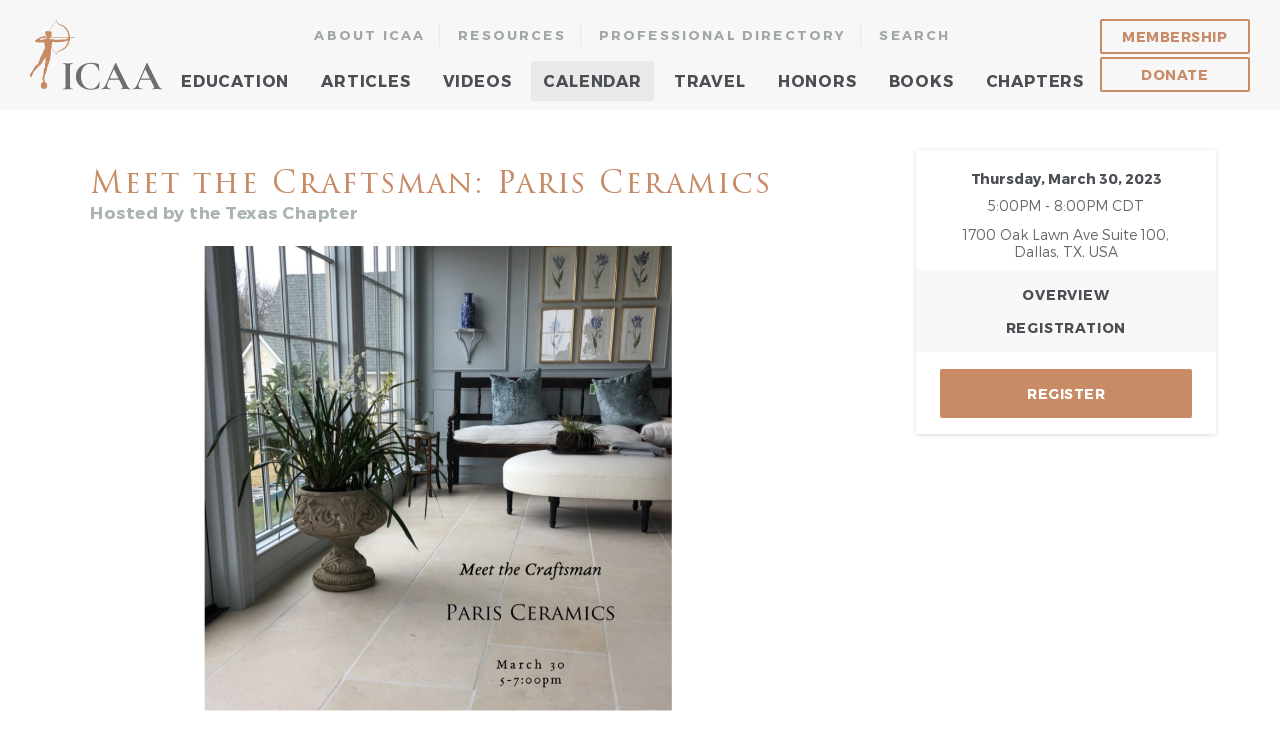

--- FILE ---
content_type: text/html; charset=utf-8
request_url: https://www.classicist.org/calendar/events/meet-the-craftsman-paris-ceramics-2023/
body_size: 5548
content:

<!DOCTYPE html>
<html>
  <head>



<!-- Google tag (gtag.js) -->
<script async src="https://www.googletagmanager.com/gtag/js?id=UA-78232197-1"></script>
<script>
  window.dataLayer = window.dataLayer || [];
  function gtag(){dataLayer.push(arguments);}
  gtag('js', new Date());

  gtag('config', 'UA-78232197-1');
</script>

<!-- Google tag (gtag.js) -->
<script async src="https://www.googletagmanager.com/gtag/js?id=G-4KBD5PVFTP"></script>
<script>
  window.dataLayer = window.dataLayer || [];
  function gtag(){dataLayer.push(arguments);}
  gtag('js', new Date());

  gtag('config', 'G-4KBD5PVFTP');
</script>

    <meta charset="utf-8">
    <meta http-equiv="X-UA-Compatible" content="IE=edge;chrome=1">
        <meta name="viewport" content="width=device-width, initial-scale=1, maximum-scale=1,user-scalable=0">
    <meta property="og:url" content="https://www.classicist.org/calendar/events/meet-the-craftsman-paris-ceramics-2023/" />
    <meta property="og:type" content="website" />
        <meta property="og:title" content="Meet the Craftsman: Paris Ceramics" />
            

    <title>Meet the Craftsman: Paris Ceramics - Institute of Classical Architecture &amp; Art</title>
    
    <link rel="canonical" href="https://www.classicist.org/calendar/events/meet-the-craftsman-paris-ceramics-2023/" />
    <link rel="shortcut icon" href="https://www.classicist.org/favicon.ico" />
    <link rel="stylesheet" href="/css/main.css?v=155">
    <script src="https://use.fontawesome.com/c190764211.js"></script>

    



<!-- Google Tag Manager -->
<!-- End Google Tag Manager -->




<style>

.ctct-form-defaults {
  padding: 0 !important;
}

/*.ctct-form-header,
.ctct-form-text,
.ctct-gdpr-text {
  display: none !important;
}*/

[data-qe-id='form-title'],
[data-qe-id='form-gdpr-text'],
.grecaptcha-badge {
  display: none !important;
}

div.ctct-form-embed div.ctct-form-defaults h2.ctct-form-header {
  font-family: "gentium" !important;
  font-style: italic !important;
  font-size: 1.75rem !important;
  line-height: 1.75rem !important;
  letter-spacing: 0.125rem !important;
  padding: 0 0 0.625rem !important;
  margin: 0 !important;
}

div.ctct-form-embed div.ctct-form-defaults p.ctct-form-text,
.footer-font {
font-size: 0.875rem !important;
line-height: 1.1875rem !important;
margin-bottom: 10px !important;
font-weight: 300 !important;
font-family: "montserrat" !important;
}

.footer-font,
.ctct-form-success {
  margin-top: 20px !important;
}


footer #pos
{
  font-size: 0.75rem !important;
  font-style: italic !important;
  color: rgba(255, 255, 255, .6);
}

.ctct-form-button {
  max-width: 60% !important;
  margin: 0 auto;
}



div.ctct-form-embed form.ctct-form-custom div.ctct-form-field {
  margin-bottom: 15px !important;
}

@media (min-width: 56.25em) {
.mobile-only {
  display: none !important;
}

.ctct-form-button {
  max-width: 225px !important;
  margin: 0;
}

}

</style>




  </head>


  <body class="event">

<!-- Google Tag Manager (noscript) -->
<noscript><iframe src="https://www.googletagmanager.com/ns.html?id=GTM-NGKZ43V"
height="0" width="0" style="display:none;visibility:hidden"></iframe></noscript>
<!-- End Google Tag Manager (noscript) -->


    <header>
      <form action="https://www.classicist.org/search/results_global/" id="g-search-input">
        <div id="s-filler"></div>
        <button type="button" class="g-search-close close-text">Close</button>
        <div id="g-search-wrap">
          <label for="search-input">What are you looking for?</label>
          <input name="q" placeholder="Search here..." , name="search-input" id="search-input">
          <button type="submit" id="g-search-go">
            <i class="fa fa-search" aria-hidden="true"></i>
          </button>
        </div>
        <button type="button" class="g-search-close close-icon"></button>
    </form>
      <div class="mobile-menu">
        <div class="bar one"></div>
        <div class="bar two"></div>
      </div>
      <div id="logo">
        <a href="/">ICAA</a>
      </div>
      <nav id="menu-overlay">
        <div id="quick-links">
          <a href="/about/">About ICAA</a>
          <a href="/about/#contact" class="show-mobile">Contact</a>
          <a href="/resources/">Resources</a>
          <a href="/membership-directory/" class="quick-professional">Professional Directory</a>
          <a href="#" class="g-search-open hide-mobile">Search</a>
          <a href="/sponsorship/" class="show-mobile">Sponsorship</a>
          <a href="/press/" class="show-mobile">Press</a>
          <a href="/privacy/" class="show-mobile">Privacy Policy</a>
          <div class="spacer"></div>
        </div>
        <div id="top-menu">

                                          <li class="has-sub ">
              <a href="/education/">Education</a>
                            
              <ul>
                                <li>
                  <a href="/education/continuing-education/">Continuing Education</a>
                </li>
                                <li>
                  <a href="/education/summer-studio/">Summer Studio</a>
                </li>
                                <li>
                  <a href="https://www.classicist.org/calendar/courses/great-buildings-classical-architecture-in-washington-d-c-2026/">Great Buildings</a>
                </li>
                                <li>
                  <a href="/education/professional-intensives/">Professional Intensives</a>
                </li>
                                <li>
                  <a href="/education/workshops/">University Workshops</a>
                </li>
                                <li>
                  <a href="/education/drawing-tours/">Drawing Tours</a>
                </li>
                                <li>
                  <a href="https://www.classicist.org/youth-programming/">Youth Programming</a>
                </li>
                                <li>
                  <a href="https://www.classicist.org/the-architecture-of-place-landing/">The Architecture of Place</a>
                </li>
                                <li>
                  <a href="/education/certificate-classical-architecture/">Certificate in Classical Architecture</a>
                </li>
                                <li>
                  <a href="https://www.classicist.org/resources/plaster-cast-collection/">Plaster Cast Collection</a>
                </li>
                              </ul>
                          </li>
   
                                <li class="has-sub ">
              <a href="/articles/">Articles</a>
                            
              <ul>
                                <li>
                  <a href="/articles/all/">All Articles</a>
                </li>
                                <li>
                  <a href="/articles/icaa-news/">ICAA News</a>
                </li>
                                <li>
                  <a href="/press/">Press</a>
                </li>
                              </ul>
                          </li>
   
                                <li class="has-sub ">
              <a href="/videos/">Videos</a>
                            
              <ul>
                                <li>
                  <a href="/videos/awards-prizes">Awards &amp; Prizes</a>
                </li>
                                <li>
                  <a href="/videos/documentary-films/">Documentary Films</a>
                </li>
                                <li>
                  <a href="/videos/miniseries">Miniseries</a>
                </li>
                                <li>
                  <a href="/videos/ce-courses-educational-films">CE Courses &amp; Educational Films</a>
                </li>
                                <li>
                  <a href="/videos/lectures-public-programs">Lectures &amp; Public Programs</a>
                </li>
                                <li>
                  <a href="/videos/icaa-voices-stories">ICAA Voices &amp; Stories</a>
                </li>
                                <li>
                  <a href="/videos/christopher-collection">The Christopher H. Browne Collection</a>
                </li>
                                <li>
                  <a href="/bunnymellon/">The Bunny Mellon Curricula</a>
                </li>
                              </ul>
                          </li>
   
                                <li class=" active">
              <a href="/calendar/">Calendar</a>
                          </li>
   
                                <li class=" ">
              <a href="/travel/">Travel</a>
                          </li>
   
                                <li class="has-sub ">
              <a href="/honors/">Honors</a>
                            
              <ul>
                                <li>
                  <a href="/honors/#national-awards">National Awards</a>
                </li>
                                <li>
                  <a href="/honors/#regional-awards">Regional Awards</a>
                </li>
                                <li>
                  <a href="/honors/#prizes">Prizes</a>
                </li>
                                <li>
                  <a href="/honors/#scholarships">Scholarships</a>
                </li>
                              </ul>
                          </li>
   
                                <li class="has-sub ">
              <a href="/books/">Books</a>
                            
              <ul>
                                <li>
                  <a href="/books/the-classicist/">The Classicist</a>
                </li>
                                <li>
                  <a href="/books/classical-america/">Classical America Series</a>
                </li>
                                <li>
                  <a href="/icaa-library/">ICAA Library</a>
                </li>
                                <li>
                  <a href="/resources/digital-rare-books-archive/">Digital Rare Books Archive</a>
                </li>
                              </ul>
                          </li>
   
                                <li class=" ">
              <a href="/chapters/">Chapters</a>
                          </li>
   
                    </ul>
          
                </nav>


      <div id="mobile-footer">
        <div id="mobile-social">
          <a href="https://www.facebook.com/pages/Institute-of-Classical-Architecture-Art/333165475023" target="_blank">
            <i class="fa fa-facebook" aria-hidden="true"></i>
          </a>
          <a href="https://www.instagram.com/classicist_org/" target="_blank">
            <i class="fa fa-instagram" aria-hidden="true"></i>
          </a>
          <a href="https://www.twitter.com/classicist" target="_blank">
            <i class="fa fa-twitter" aria-hidden="true"></i>
          </a>
        </div>
        <div id="membership">
          <a href="/membership/" class="g-btn inversed">Membership</a>
          <a href="/donate/" class="g-btn inversed">Donate</a>
        </div>
      </div>
      <div id="g-search-icon">
        <a href="#" class="g-search-open">
          <i class="fa fa-search" aria-hidden="true"></i>
        </a>
      </div>


    </header>


    







<main role="main" id="event" name="overview">
      <section id="featured">
        <div class="rich-text">
          <h1>Meet the Craftsman: Paris Ceramics</h1>
          <p class="subtitle">Hosted by the Texas Chapter</p>
          <div class="hide-reg">
          
                        
                        <div class="inner-slider">
                                              <div class="slide">
                        <img src="https://www.classicist.org/assets/images/general/_crop32/Screen-Shot-2023-03-15-at-1.47.30-PM.png">
                       </div>
                                         </div>


                    <div class="inner-slider-legend">
                                              <div class="slide">
                                               </div>
                                         </div>

                        
                        
                    
                        
                            <p>Join the ICAA Texas Chapter and Paris Ceramics, a leader in the stone and tile industry for over 30 years and a pioneer in the reclamation of both antique stone and terracotta, at the Dallas showroom for an informative happy hour filled with wine, lite bites, and limestone.</p>
<p><em>This event is hosted by an ICAA Chapter. Please check the Chapter website or contact the Chapter directly for the most up-to-date details including dates, times, and pricing.</em><br></p>

                        
                                </div>
            <div id="form-container" class="show-reg">
              
                

              
              <a id="go-back" style="text-align: center; display: block; font-size: 20px; margin: 0 auto 40px; font-weight: 700; text-decoration:underline; color: #333; border: none;" href="#">Go back</a>

            </div>


          
        </div>
        <aside id="upcoming-programs">
          <div id="hero-deadlines">
                              <img class="show-reg" src="https://www.classicist.org/assets/images/articles/_articleThumb/46568/Paris-Ceramics-1.jpg">
                            <div class="hero-deadline-content">
              <div class="hero-deadline-item">
                <div class="hero-deadline-group">
                  <div class="sidebar-event-title">Thursday, March 30, 2023</div>
                                      <div class="sidebar-event-time">5:00pm - 8:00pm CDT</div>
                  
                    
                  <div class="sidebar-event-title last"></div>
                  <div class="sidebar-event-address">1700 Oak Lawn Ave Suite 100, Dallas, TX, USA</div>
                </div>
              </div>
            </div>
            <div id="hero-deadline-header" class="hide-reg">
              <a href="#overview">Overview</a>

              
              
              
                            <a href="#registration">Registration</a>
              
              

              
               
                          </div>
            <div class="hero-deadline-content">
              <div class="hero-deadline-item">
                <div class="hero-deadline-more show-reg">
                  <a href="https://www.classicist.org/calendar/export/event/46570" class="g-btn">Add to Calendar</a>
                </div>
                <div class="hero-deadline-more hide-reg">
                  
                    

                        
                        <a target="_blank" href="#registration" taret="_blank" class="g-btn">Register </a>

                        
                        
                                  </div>
              </div>
            </div>
          </div>
        </aside>
      </section>


      










<section id="fees-dates" class="hide-reg" name="registration">
        <h2>Registration</h2>



<div class="g-event">
          <div class="g-event-left">
            <div class="g-event-header">
              <div class="g-event-title">ICAA Members &amp; General Public</div>
              <div class="g-event-price">Free</div>
            </div>
                     </div>
          <div class="g-event-right">
            <div class="g-event-buttons">

              
                        <a target="_blank" href="http://events.constantcontact.com/register/event?llr=fadj7xabb&amp;oeidk=a07ejoxxtm771049cdc" taret="_blank" class="g-btn">Register </a>

                                    </div>
          </div>
        </div>



<div class="event-info-mobile show-mobile">

<div class="sidebar-event-title">Thursday, March 30, 2023</div>
  <div class="sidebar-event-time">5:00pm - 8:00pm CDT</div>

<div class="sidebar-event-title last"></div>
<div class="sidebar-event-address">1700 Oak Lawn Ave Suite 100, Dallas, TX, USA</div>

<a class="g-btn" href="https://www.classicist.org/calendar/export/event/46570" >Add to Calendar</a>


</div>

</section>















      
 




    
    </main>

    


<script src="//ajax.googleapis.com/ajax/libs/jquery/2.1.1/jquery.min.js"></script>





<footer>
      <div id="container">
        <div id="left">
          <a href="/" id="logo-footer"></a>


          <div id="constant-contact" method="post" accept-charset="UTF-8">
          <div id="sign-up">
            <p>Sign up to receive information and announcements about upcoming programming, awards, and more.</p>
         
            </div>

            <p class="mobile-only footer-font">Sign up to receive information and announcements about upcoming programming, awards, and more.</p>

             <!-- Begin Constant Contact Inline Form Code -->
          <div class="ctct-inline-form" data-form-id="12dded98-3aab-424c-99c2-50235cd719e5"></div>
          <!-- End Constant Contact Inline Form Code -->

            <div id="pos">By sharing your email, you agree to the Privacy Policy and Terms of Use.</div>

            <div id="desktop-social">
              <a href="https://www.facebook.com/pages/Institute-of-Classical-Architecture-Art/333165475023" target="_blank">
                <i class="fa fa-facebook" aria-hidden="true"></i>
              </a>
              <a href="https://www.instagram.com/classicist_org/" target="_blank">
                <i class="fa fa-instagram" aria-hidden="true"></i>
              </a>
              <a href="https://www.twitter.com/classicist" target="_blank">
                <i class="fa fa-twitter" aria-hidden="true"></i>
              </a>
            </div>
          
          </div>
        </div>
        <div id="right">
          <div class="menu">
            <ul>
              <li>
                <a href="/education/">Education</a>
              </li>
              <li>
                <a href="/articles/">Articles</a>
              </li>
              <li>
                <a href="/calendar/">Calendar</a>
              </li>
              <li>
                <a href="/travel/">Travel</a>
              </li>
              <li>
                <a href="/honors/">Honors</a>
              </li>
              <li>
                <a href="/books/">Books</a>
              </li>
              <li>
                <a href="/education/#video">Online Education</a>
              </li>
              <li>
                <a href="/resources/">Resources</a>
              </li>
              <li>
                <a href="/membership-directory/">Professional Directory</a>
              </li>
            </ul>
          </div>
          <div class="menu">
            <ul>
              <li>
                <a href="/membership/">Become a Member</a>
              </li>
              <li>
                <a href="/donate/">Donate</a>
              </li>
              <li>
                <a href="/chapters/">Chapters</a>
              </li>
              <li>
                <a href="/about/">About ICAA</a>
              </li>
              <li>
                <a href="/about/#contact">Contact</a>
              </li>
              <li>
                <a href="/sponsorship/">Sponsorship</a>
              </li>
              <li>
                <a href="/press/">Press</a>
              </li>
            </ul>
          </div>
        </div>
      </div>
      <div id="bottom">
        <div id="copyright">© 2026 Institute of Classical Architecture &amp; Art. All rights reserved. 20 West 44th Street, Suite 310, New York, NY 10036</div>
        <div id="links">
          <a href="/terms/">Terms of Use</a>
          <a href="/privacy/">Privacy Policy</a>
        </div>
      </div>
    </footer>
    <script src="/js/main.js?v=158" defer></script>
    
<script type="text/javascript" src="//s7.addthis.com/js/300/addthis_widget.js#pubid=ra-59ff96bd4ff9c6a5"></script>

<script src="https://ig.instant-tokens.com/users/ebe106c0-c3d2-477a-b762-f8c7046834e3/instagram/9341941132516280/token.js?userSecret=l0xwdhdjhdq4mhkzmktdzl"></script>
<script src="https://s3.eu-central-1.wasabisys.com/instafeed/instafeed-v3.min.js"></script>

<script src="https://cdn.jsdelivr.net/npm/slick-carousel@1.8.1/slick/slick.min.js"></script>

<style>

#instafeed img
{
  width: 267px;
  height: 267px;
  padding: 0.3125rem;
  position: relative;
}

#instafeed img
{
  -webkit-box-shadow: 0 0 5px #ccc;
          box-shadow: 0 0 5px #ccc;
}

</style>

<script>

  // Instagram Feed/Carousel

  feed = new Instafeed({
    accessToken: InstagramToken,
    limit: 12,

    resolution: 'standard_resolution',
    // template: '<div class="instafeed-image"><a href="" target="_blank"><div style="background: url() no-repeat; width: 100%; height: 100%; background-size: cover;"></div></a></div>',
    after: function after() {
      $('#instafeed').slick({
        centerMode: true,
        centerPadding: '60px',
        slidesToShow: 4,
        arrows: true,
        variableWidth: true,
        rows: 0,
        autoplay: false
        // responsive: [
        //   {
        //     breakpoint: 900,
        //     settings: {
        //       arrows: true,
        //       centerMode: true,
        //       centerPadding: '40px',
        //       slidesToShow: 3
        //     }
        //   },
        //   {
        //     breakpoint: 600,
        //     settings: {
        //       arrows: true,
        //       centerMode: true,
        //       centerPadding: '40px',
        //       slidesToShow: 1
        //     }
        //   }
        // ]
      });
    }
  });
  feed.run();

</script>


<!-- Begin Constant Contact Active Forms -->
<script> var _ctct_m = "6ff38d0392734b21d0fc0fb6c3b1b2d8"; </script>
<script id="signupScript" src="//static.ctctcdn.com/js/signup-form-widget/current/signup-form-widget.min.js" async defer></script>
<!-- End Constant Contact Active Forms -->


  <script type="text/javascript" src="/js/magnific.js"></script>
<script type="text/javascript">
/*<![CDATA[*/
$(document).ready(function() {


$('.lightbox').each(function() { // the containers for all your galleries
    $(this).magnificPopup({
        delegate: 'a', // the selector for gallery item
        type: 'image',
        removalDelay: 300,
        mainClass: 'mfp-with-zoom',
        gallery: {
          enabled:true
        },
        zoom: {
            enabled: true, 
            duration: 300, 
            easing: 'ease-in-out', 
            opener: function(openerElement) {
              return openerElement.is('img') ? openerElement : openerElement.find('img');
            }
          }
    });
});


});
/*]]>*/
</script><script defer src="https://static.cloudflareinsights.com/beacon.min.js/vcd15cbe7772f49c399c6a5babf22c1241717689176015" integrity="sha512-ZpsOmlRQV6y907TI0dKBHq9Md29nnaEIPlkf84rnaERnq6zvWvPUqr2ft8M1aS28oN72PdrCzSjY4U6VaAw1EQ==" data-cf-beacon='{"version":"2024.11.0","token":"7583471f4f2e4212b47fb09c1ca36fda","r":1,"server_timing":{"name":{"cfCacheStatus":true,"cfEdge":true,"cfExtPri":true,"cfL4":true,"cfOrigin":true,"cfSpeedBrain":true},"location_startswith":null}}' crossorigin="anonymous"></script>
</body>
</html>



--- FILE ---
content_type: text/html; charset=utf-8
request_url: https://www.google.com/recaptcha/api2/anchor?ar=1&k=6LfHrSkUAAAAAPnKk5cT6JuKlKPzbwyTYuO8--Vr&co=aHR0cHM6Ly93d3cuY2xhc3NpY2lzdC5vcmc6NDQz&hl=en&v=N67nZn4AqZkNcbeMu4prBgzg&size=invisible&anchor-ms=20000&execute-ms=30000&cb=r44t1nkhejjg
body_size: 49320
content:
<!DOCTYPE HTML><html dir="ltr" lang="en"><head><meta http-equiv="Content-Type" content="text/html; charset=UTF-8">
<meta http-equiv="X-UA-Compatible" content="IE=edge">
<title>reCAPTCHA</title>
<style type="text/css">
/* cyrillic-ext */
@font-face {
  font-family: 'Roboto';
  font-style: normal;
  font-weight: 400;
  font-stretch: 100%;
  src: url(//fonts.gstatic.com/s/roboto/v48/KFO7CnqEu92Fr1ME7kSn66aGLdTylUAMa3GUBHMdazTgWw.woff2) format('woff2');
  unicode-range: U+0460-052F, U+1C80-1C8A, U+20B4, U+2DE0-2DFF, U+A640-A69F, U+FE2E-FE2F;
}
/* cyrillic */
@font-face {
  font-family: 'Roboto';
  font-style: normal;
  font-weight: 400;
  font-stretch: 100%;
  src: url(//fonts.gstatic.com/s/roboto/v48/KFO7CnqEu92Fr1ME7kSn66aGLdTylUAMa3iUBHMdazTgWw.woff2) format('woff2');
  unicode-range: U+0301, U+0400-045F, U+0490-0491, U+04B0-04B1, U+2116;
}
/* greek-ext */
@font-face {
  font-family: 'Roboto';
  font-style: normal;
  font-weight: 400;
  font-stretch: 100%;
  src: url(//fonts.gstatic.com/s/roboto/v48/KFO7CnqEu92Fr1ME7kSn66aGLdTylUAMa3CUBHMdazTgWw.woff2) format('woff2');
  unicode-range: U+1F00-1FFF;
}
/* greek */
@font-face {
  font-family: 'Roboto';
  font-style: normal;
  font-weight: 400;
  font-stretch: 100%;
  src: url(//fonts.gstatic.com/s/roboto/v48/KFO7CnqEu92Fr1ME7kSn66aGLdTylUAMa3-UBHMdazTgWw.woff2) format('woff2');
  unicode-range: U+0370-0377, U+037A-037F, U+0384-038A, U+038C, U+038E-03A1, U+03A3-03FF;
}
/* math */
@font-face {
  font-family: 'Roboto';
  font-style: normal;
  font-weight: 400;
  font-stretch: 100%;
  src: url(//fonts.gstatic.com/s/roboto/v48/KFO7CnqEu92Fr1ME7kSn66aGLdTylUAMawCUBHMdazTgWw.woff2) format('woff2');
  unicode-range: U+0302-0303, U+0305, U+0307-0308, U+0310, U+0312, U+0315, U+031A, U+0326-0327, U+032C, U+032F-0330, U+0332-0333, U+0338, U+033A, U+0346, U+034D, U+0391-03A1, U+03A3-03A9, U+03B1-03C9, U+03D1, U+03D5-03D6, U+03F0-03F1, U+03F4-03F5, U+2016-2017, U+2034-2038, U+203C, U+2040, U+2043, U+2047, U+2050, U+2057, U+205F, U+2070-2071, U+2074-208E, U+2090-209C, U+20D0-20DC, U+20E1, U+20E5-20EF, U+2100-2112, U+2114-2115, U+2117-2121, U+2123-214F, U+2190, U+2192, U+2194-21AE, U+21B0-21E5, U+21F1-21F2, U+21F4-2211, U+2213-2214, U+2216-22FF, U+2308-230B, U+2310, U+2319, U+231C-2321, U+2336-237A, U+237C, U+2395, U+239B-23B7, U+23D0, U+23DC-23E1, U+2474-2475, U+25AF, U+25B3, U+25B7, U+25BD, U+25C1, U+25CA, U+25CC, U+25FB, U+266D-266F, U+27C0-27FF, U+2900-2AFF, U+2B0E-2B11, U+2B30-2B4C, U+2BFE, U+3030, U+FF5B, U+FF5D, U+1D400-1D7FF, U+1EE00-1EEFF;
}
/* symbols */
@font-face {
  font-family: 'Roboto';
  font-style: normal;
  font-weight: 400;
  font-stretch: 100%;
  src: url(//fonts.gstatic.com/s/roboto/v48/KFO7CnqEu92Fr1ME7kSn66aGLdTylUAMaxKUBHMdazTgWw.woff2) format('woff2');
  unicode-range: U+0001-000C, U+000E-001F, U+007F-009F, U+20DD-20E0, U+20E2-20E4, U+2150-218F, U+2190, U+2192, U+2194-2199, U+21AF, U+21E6-21F0, U+21F3, U+2218-2219, U+2299, U+22C4-22C6, U+2300-243F, U+2440-244A, U+2460-24FF, U+25A0-27BF, U+2800-28FF, U+2921-2922, U+2981, U+29BF, U+29EB, U+2B00-2BFF, U+4DC0-4DFF, U+FFF9-FFFB, U+10140-1018E, U+10190-1019C, U+101A0, U+101D0-101FD, U+102E0-102FB, U+10E60-10E7E, U+1D2C0-1D2D3, U+1D2E0-1D37F, U+1F000-1F0FF, U+1F100-1F1AD, U+1F1E6-1F1FF, U+1F30D-1F30F, U+1F315, U+1F31C, U+1F31E, U+1F320-1F32C, U+1F336, U+1F378, U+1F37D, U+1F382, U+1F393-1F39F, U+1F3A7-1F3A8, U+1F3AC-1F3AF, U+1F3C2, U+1F3C4-1F3C6, U+1F3CA-1F3CE, U+1F3D4-1F3E0, U+1F3ED, U+1F3F1-1F3F3, U+1F3F5-1F3F7, U+1F408, U+1F415, U+1F41F, U+1F426, U+1F43F, U+1F441-1F442, U+1F444, U+1F446-1F449, U+1F44C-1F44E, U+1F453, U+1F46A, U+1F47D, U+1F4A3, U+1F4B0, U+1F4B3, U+1F4B9, U+1F4BB, U+1F4BF, U+1F4C8-1F4CB, U+1F4D6, U+1F4DA, U+1F4DF, U+1F4E3-1F4E6, U+1F4EA-1F4ED, U+1F4F7, U+1F4F9-1F4FB, U+1F4FD-1F4FE, U+1F503, U+1F507-1F50B, U+1F50D, U+1F512-1F513, U+1F53E-1F54A, U+1F54F-1F5FA, U+1F610, U+1F650-1F67F, U+1F687, U+1F68D, U+1F691, U+1F694, U+1F698, U+1F6AD, U+1F6B2, U+1F6B9-1F6BA, U+1F6BC, U+1F6C6-1F6CF, U+1F6D3-1F6D7, U+1F6E0-1F6EA, U+1F6F0-1F6F3, U+1F6F7-1F6FC, U+1F700-1F7FF, U+1F800-1F80B, U+1F810-1F847, U+1F850-1F859, U+1F860-1F887, U+1F890-1F8AD, U+1F8B0-1F8BB, U+1F8C0-1F8C1, U+1F900-1F90B, U+1F93B, U+1F946, U+1F984, U+1F996, U+1F9E9, U+1FA00-1FA6F, U+1FA70-1FA7C, U+1FA80-1FA89, U+1FA8F-1FAC6, U+1FACE-1FADC, U+1FADF-1FAE9, U+1FAF0-1FAF8, U+1FB00-1FBFF;
}
/* vietnamese */
@font-face {
  font-family: 'Roboto';
  font-style: normal;
  font-weight: 400;
  font-stretch: 100%;
  src: url(//fonts.gstatic.com/s/roboto/v48/KFO7CnqEu92Fr1ME7kSn66aGLdTylUAMa3OUBHMdazTgWw.woff2) format('woff2');
  unicode-range: U+0102-0103, U+0110-0111, U+0128-0129, U+0168-0169, U+01A0-01A1, U+01AF-01B0, U+0300-0301, U+0303-0304, U+0308-0309, U+0323, U+0329, U+1EA0-1EF9, U+20AB;
}
/* latin-ext */
@font-face {
  font-family: 'Roboto';
  font-style: normal;
  font-weight: 400;
  font-stretch: 100%;
  src: url(//fonts.gstatic.com/s/roboto/v48/KFO7CnqEu92Fr1ME7kSn66aGLdTylUAMa3KUBHMdazTgWw.woff2) format('woff2');
  unicode-range: U+0100-02BA, U+02BD-02C5, U+02C7-02CC, U+02CE-02D7, U+02DD-02FF, U+0304, U+0308, U+0329, U+1D00-1DBF, U+1E00-1E9F, U+1EF2-1EFF, U+2020, U+20A0-20AB, U+20AD-20C0, U+2113, U+2C60-2C7F, U+A720-A7FF;
}
/* latin */
@font-face {
  font-family: 'Roboto';
  font-style: normal;
  font-weight: 400;
  font-stretch: 100%;
  src: url(//fonts.gstatic.com/s/roboto/v48/KFO7CnqEu92Fr1ME7kSn66aGLdTylUAMa3yUBHMdazQ.woff2) format('woff2');
  unicode-range: U+0000-00FF, U+0131, U+0152-0153, U+02BB-02BC, U+02C6, U+02DA, U+02DC, U+0304, U+0308, U+0329, U+2000-206F, U+20AC, U+2122, U+2191, U+2193, U+2212, U+2215, U+FEFF, U+FFFD;
}
/* cyrillic-ext */
@font-face {
  font-family: 'Roboto';
  font-style: normal;
  font-weight: 500;
  font-stretch: 100%;
  src: url(//fonts.gstatic.com/s/roboto/v48/KFO7CnqEu92Fr1ME7kSn66aGLdTylUAMa3GUBHMdazTgWw.woff2) format('woff2');
  unicode-range: U+0460-052F, U+1C80-1C8A, U+20B4, U+2DE0-2DFF, U+A640-A69F, U+FE2E-FE2F;
}
/* cyrillic */
@font-face {
  font-family: 'Roboto';
  font-style: normal;
  font-weight: 500;
  font-stretch: 100%;
  src: url(//fonts.gstatic.com/s/roboto/v48/KFO7CnqEu92Fr1ME7kSn66aGLdTylUAMa3iUBHMdazTgWw.woff2) format('woff2');
  unicode-range: U+0301, U+0400-045F, U+0490-0491, U+04B0-04B1, U+2116;
}
/* greek-ext */
@font-face {
  font-family: 'Roboto';
  font-style: normal;
  font-weight: 500;
  font-stretch: 100%;
  src: url(//fonts.gstatic.com/s/roboto/v48/KFO7CnqEu92Fr1ME7kSn66aGLdTylUAMa3CUBHMdazTgWw.woff2) format('woff2');
  unicode-range: U+1F00-1FFF;
}
/* greek */
@font-face {
  font-family: 'Roboto';
  font-style: normal;
  font-weight: 500;
  font-stretch: 100%;
  src: url(//fonts.gstatic.com/s/roboto/v48/KFO7CnqEu92Fr1ME7kSn66aGLdTylUAMa3-UBHMdazTgWw.woff2) format('woff2');
  unicode-range: U+0370-0377, U+037A-037F, U+0384-038A, U+038C, U+038E-03A1, U+03A3-03FF;
}
/* math */
@font-face {
  font-family: 'Roboto';
  font-style: normal;
  font-weight: 500;
  font-stretch: 100%;
  src: url(//fonts.gstatic.com/s/roboto/v48/KFO7CnqEu92Fr1ME7kSn66aGLdTylUAMawCUBHMdazTgWw.woff2) format('woff2');
  unicode-range: U+0302-0303, U+0305, U+0307-0308, U+0310, U+0312, U+0315, U+031A, U+0326-0327, U+032C, U+032F-0330, U+0332-0333, U+0338, U+033A, U+0346, U+034D, U+0391-03A1, U+03A3-03A9, U+03B1-03C9, U+03D1, U+03D5-03D6, U+03F0-03F1, U+03F4-03F5, U+2016-2017, U+2034-2038, U+203C, U+2040, U+2043, U+2047, U+2050, U+2057, U+205F, U+2070-2071, U+2074-208E, U+2090-209C, U+20D0-20DC, U+20E1, U+20E5-20EF, U+2100-2112, U+2114-2115, U+2117-2121, U+2123-214F, U+2190, U+2192, U+2194-21AE, U+21B0-21E5, U+21F1-21F2, U+21F4-2211, U+2213-2214, U+2216-22FF, U+2308-230B, U+2310, U+2319, U+231C-2321, U+2336-237A, U+237C, U+2395, U+239B-23B7, U+23D0, U+23DC-23E1, U+2474-2475, U+25AF, U+25B3, U+25B7, U+25BD, U+25C1, U+25CA, U+25CC, U+25FB, U+266D-266F, U+27C0-27FF, U+2900-2AFF, U+2B0E-2B11, U+2B30-2B4C, U+2BFE, U+3030, U+FF5B, U+FF5D, U+1D400-1D7FF, U+1EE00-1EEFF;
}
/* symbols */
@font-face {
  font-family: 'Roboto';
  font-style: normal;
  font-weight: 500;
  font-stretch: 100%;
  src: url(//fonts.gstatic.com/s/roboto/v48/KFO7CnqEu92Fr1ME7kSn66aGLdTylUAMaxKUBHMdazTgWw.woff2) format('woff2');
  unicode-range: U+0001-000C, U+000E-001F, U+007F-009F, U+20DD-20E0, U+20E2-20E4, U+2150-218F, U+2190, U+2192, U+2194-2199, U+21AF, U+21E6-21F0, U+21F3, U+2218-2219, U+2299, U+22C4-22C6, U+2300-243F, U+2440-244A, U+2460-24FF, U+25A0-27BF, U+2800-28FF, U+2921-2922, U+2981, U+29BF, U+29EB, U+2B00-2BFF, U+4DC0-4DFF, U+FFF9-FFFB, U+10140-1018E, U+10190-1019C, U+101A0, U+101D0-101FD, U+102E0-102FB, U+10E60-10E7E, U+1D2C0-1D2D3, U+1D2E0-1D37F, U+1F000-1F0FF, U+1F100-1F1AD, U+1F1E6-1F1FF, U+1F30D-1F30F, U+1F315, U+1F31C, U+1F31E, U+1F320-1F32C, U+1F336, U+1F378, U+1F37D, U+1F382, U+1F393-1F39F, U+1F3A7-1F3A8, U+1F3AC-1F3AF, U+1F3C2, U+1F3C4-1F3C6, U+1F3CA-1F3CE, U+1F3D4-1F3E0, U+1F3ED, U+1F3F1-1F3F3, U+1F3F5-1F3F7, U+1F408, U+1F415, U+1F41F, U+1F426, U+1F43F, U+1F441-1F442, U+1F444, U+1F446-1F449, U+1F44C-1F44E, U+1F453, U+1F46A, U+1F47D, U+1F4A3, U+1F4B0, U+1F4B3, U+1F4B9, U+1F4BB, U+1F4BF, U+1F4C8-1F4CB, U+1F4D6, U+1F4DA, U+1F4DF, U+1F4E3-1F4E6, U+1F4EA-1F4ED, U+1F4F7, U+1F4F9-1F4FB, U+1F4FD-1F4FE, U+1F503, U+1F507-1F50B, U+1F50D, U+1F512-1F513, U+1F53E-1F54A, U+1F54F-1F5FA, U+1F610, U+1F650-1F67F, U+1F687, U+1F68D, U+1F691, U+1F694, U+1F698, U+1F6AD, U+1F6B2, U+1F6B9-1F6BA, U+1F6BC, U+1F6C6-1F6CF, U+1F6D3-1F6D7, U+1F6E0-1F6EA, U+1F6F0-1F6F3, U+1F6F7-1F6FC, U+1F700-1F7FF, U+1F800-1F80B, U+1F810-1F847, U+1F850-1F859, U+1F860-1F887, U+1F890-1F8AD, U+1F8B0-1F8BB, U+1F8C0-1F8C1, U+1F900-1F90B, U+1F93B, U+1F946, U+1F984, U+1F996, U+1F9E9, U+1FA00-1FA6F, U+1FA70-1FA7C, U+1FA80-1FA89, U+1FA8F-1FAC6, U+1FACE-1FADC, U+1FADF-1FAE9, U+1FAF0-1FAF8, U+1FB00-1FBFF;
}
/* vietnamese */
@font-face {
  font-family: 'Roboto';
  font-style: normal;
  font-weight: 500;
  font-stretch: 100%;
  src: url(//fonts.gstatic.com/s/roboto/v48/KFO7CnqEu92Fr1ME7kSn66aGLdTylUAMa3OUBHMdazTgWw.woff2) format('woff2');
  unicode-range: U+0102-0103, U+0110-0111, U+0128-0129, U+0168-0169, U+01A0-01A1, U+01AF-01B0, U+0300-0301, U+0303-0304, U+0308-0309, U+0323, U+0329, U+1EA0-1EF9, U+20AB;
}
/* latin-ext */
@font-face {
  font-family: 'Roboto';
  font-style: normal;
  font-weight: 500;
  font-stretch: 100%;
  src: url(//fonts.gstatic.com/s/roboto/v48/KFO7CnqEu92Fr1ME7kSn66aGLdTylUAMa3KUBHMdazTgWw.woff2) format('woff2');
  unicode-range: U+0100-02BA, U+02BD-02C5, U+02C7-02CC, U+02CE-02D7, U+02DD-02FF, U+0304, U+0308, U+0329, U+1D00-1DBF, U+1E00-1E9F, U+1EF2-1EFF, U+2020, U+20A0-20AB, U+20AD-20C0, U+2113, U+2C60-2C7F, U+A720-A7FF;
}
/* latin */
@font-face {
  font-family: 'Roboto';
  font-style: normal;
  font-weight: 500;
  font-stretch: 100%;
  src: url(//fonts.gstatic.com/s/roboto/v48/KFO7CnqEu92Fr1ME7kSn66aGLdTylUAMa3yUBHMdazQ.woff2) format('woff2');
  unicode-range: U+0000-00FF, U+0131, U+0152-0153, U+02BB-02BC, U+02C6, U+02DA, U+02DC, U+0304, U+0308, U+0329, U+2000-206F, U+20AC, U+2122, U+2191, U+2193, U+2212, U+2215, U+FEFF, U+FFFD;
}
/* cyrillic-ext */
@font-face {
  font-family: 'Roboto';
  font-style: normal;
  font-weight: 900;
  font-stretch: 100%;
  src: url(//fonts.gstatic.com/s/roboto/v48/KFO7CnqEu92Fr1ME7kSn66aGLdTylUAMa3GUBHMdazTgWw.woff2) format('woff2');
  unicode-range: U+0460-052F, U+1C80-1C8A, U+20B4, U+2DE0-2DFF, U+A640-A69F, U+FE2E-FE2F;
}
/* cyrillic */
@font-face {
  font-family: 'Roboto';
  font-style: normal;
  font-weight: 900;
  font-stretch: 100%;
  src: url(//fonts.gstatic.com/s/roboto/v48/KFO7CnqEu92Fr1ME7kSn66aGLdTylUAMa3iUBHMdazTgWw.woff2) format('woff2');
  unicode-range: U+0301, U+0400-045F, U+0490-0491, U+04B0-04B1, U+2116;
}
/* greek-ext */
@font-face {
  font-family: 'Roboto';
  font-style: normal;
  font-weight: 900;
  font-stretch: 100%;
  src: url(//fonts.gstatic.com/s/roboto/v48/KFO7CnqEu92Fr1ME7kSn66aGLdTylUAMa3CUBHMdazTgWw.woff2) format('woff2');
  unicode-range: U+1F00-1FFF;
}
/* greek */
@font-face {
  font-family: 'Roboto';
  font-style: normal;
  font-weight: 900;
  font-stretch: 100%;
  src: url(//fonts.gstatic.com/s/roboto/v48/KFO7CnqEu92Fr1ME7kSn66aGLdTylUAMa3-UBHMdazTgWw.woff2) format('woff2');
  unicode-range: U+0370-0377, U+037A-037F, U+0384-038A, U+038C, U+038E-03A1, U+03A3-03FF;
}
/* math */
@font-face {
  font-family: 'Roboto';
  font-style: normal;
  font-weight: 900;
  font-stretch: 100%;
  src: url(//fonts.gstatic.com/s/roboto/v48/KFO7CnqEu92Fr1ME7kSn66aGLdTylUAMawCUBHMdazTgWw.woff2) format('woff2');
  unicode-range: U+0302-0303, U+0305, U+0307-0308, U+0310, U+0312, U+0315, U+031A, U+0326-0327, U+032C, U+032F-0330, U+0332-0333, U+0338, U+033A, U+0346, U+034D, U+0391-03A1, U+03A3-03A9, U+03B1-03C9, U+03D1, U+03D5-03D6, U+03F0-03F1, U+03F4-03F5, U+2016-2017, U+2034-2038, U+203C, U+2040, U+2043, U+2047, U+2050, U+2057, U+205F, U+2070-2071, U+2074-208E, U+2090-209C, U+20D0-20DC, U+20E1, U+20E5-20EF, U+2100-2112, U+2114-2115, U+2117-2121, U+2123-214F, U+2190, U+2192, U+2194-21AE, U+21B0-21E5, U+21F1-21F2, U+21F4-2211, U+2213-2214, U+2216-22FF, U+2308-230B, U+2310, U+2319, U+231C-2321, U+2336-237A, U+237C, U+2395, U+239B-23B7, U+23D0, U+23DC-23E1, U+2474-2475, U+25AF, U+25B3, U+25B7, U+25BD, U+25C1, U+25CA, U+25CC, U+25FB, U+266D-266F, U+27C0-27FF, U+2900-2AFF, U+2B0E-2B11, U+2B30-2B4C, U+2BFE, U+3030, U+FF5B, U+FF5D, U+1D400-1D7FF, U+1EE00-1EEFF;
}
/* symbols */
@font-face {
  font-family: 'Roboto';
  font-style: normal;
  font-weight: 900;
  font-stretch: 100%;
  src: url(//fonts.gstatic.com/s/roboto/v48/KFO7CnqEu92Fr1ME7kSn66aGLdTylUAMaxKUBHMdazTgWw.woff2) format('woff2');
  unicode-range: U+0001-000C, U+000E-001F, U+007F-009F, U+20DD-20E0, U+20E2-20E4, U+2150-218F, U+2190, U+2192, U+2194-2199, U+21AF, U+21E6-21F0, U+21F3, U+2218-2219, U+2299, U+22C4-22C6, U+2300-243F, U+2440-244A, U+2460-24FF, U+25A0-27BF, U+2800-28FF, U+2921-2922, U+2981, U+29BF, U+29EB, U+2B00-2BFF, U+4DC0-4DFF, U+FFF9-FFFB, U+10140-1018E, U+10190-1019C, U+101A0, U+101D0-101FD, U+102E0-102FB, U+10E60-10E7E, U+1D2C0-1D2D3, U+1D2E0-1D37F, U+1F000-1F0FF, U+1F100-1F1AD, U+1F1E6-1F1FF, U+1F30D-1F30F, U+1F315, U+1F31C, U+1F31E, U+1F320-1F32C, U+1F336, U+1F378, U+1F37D, U+1F382, U+1F393-1F39F, U+1F3A7-1F3A8, U+1F3AC-1F3AF, U+1F3C2, U+1F3C4-1F3C6, U+1F3CA-1F3CE, U+1F3D4-1F3E0, U+1F3ED, U+1F3F1-1F3F3, U+1F3F5-1F3F7, U+1F408, U+1F415, U+1F41F, U+1F426, U+1F43F, U+1F441-1F442, U+1F444, U+1F446-1F449, U+1F44C-1F44E, U+1F453, U+1F46A, U+1F47D, U+1F4A3, U+1F4B0, U+1F4B3, U+1F4B9, U+1F4BB, U+1F4BF, U+1F4C8-1F4CB, U+1F4D6, U+1F4DA, U+1F4DF, U+1F4E3-1F4E6, U+1F4EA-1F4ED, U+1F4F7, U+1F4F9-1F4FB, U+1F4FD-1F4FE, U+1F503, U+1F507-1F50B, U+1F50D, U+1F512-1F513, U+1F53E-1F54A, U+1F54F-1F5FA, U+1F610, U+1F650-1F67F, U+1F687, U+1F68D, U+1F691, U+1F694, U+1F698, U+1F6AD, U+1F6B2, U+1F6B9-1F6BA, U+1F6BC, U+1F6C6-1F6CF, U+1F6D3-1F6D7, U+1F6E0-1F6EA, U+1F6F0-1F6F3, U+1F6F7-1F6FC, U+1F700-1F7FF, U+1F800-1F80B, U+1F810-1F847, U+1F850-1F859, U+1F860-1F887, U+1F890-1F8AD, U+1F8B0-1F8BB, U+1F8C0-1F8C1, U+1F900-1F90B, U+1F93B, U+1F946, U+1F984, U+1F996, U+1F9E9, U+1FA00-1FA6F, U+1FA70-1FA7C, U+1FA80-1FA89, U+1FA8F-1FAC6, U+1FACE-1FADC, U+1FADF-1FAE9, U+1FAF0-1FAF8, U+1FB00-1FBFF;
}
/* vietnamese */
@font-face {
  font-family: 'Roboto';
  font-style: normal;
  font-weight: 900;
  font-stretch: 100%;
  src: url(//fonts.gstatic.com/s/roboto/v48/KFO7CnqEu92Fr1ME7kSn66aGLdTylUAMa3OUBHMdazTgWw.woff2) format('woff2');
  unicode-range: U+0102-0103, U+0110-0111, U+0128-0129, U+0168-0169, U+01A0-01A1, U+01AF-01B0, U+0300-0301, U+0303-0304, U+0308-0309, U+0323, U+0329, U+1EA0-1EF9, U+20AB;
}
/* latin-ext */
@font-face {
  font-family: 'Roboto';
  font-style: normal;
  font-weight: 900;
  font-stretch: 100%;
  src: url(//fonts.gstatic.com/s/roboto/v48/KFO7CnqEu92Fr1ME7kSn66aGLdTylUAMa3KUBHMdazTgWw.woff2) format('woff2');
  unicode-range: U+0100-02BA, U+02BD-02C5, U+02C7-02CC, U+02CE-02D7, U+02DD-02FF, U+0304, U+0308, U+0329, U+1D00-1DBF, U+1E00-1E9F, U+1EF2-1EFF, U+2020, U+20A0-20AB, U+20AD-20C0, U+2113, U+2C60-2C7F, U+A720-A7FF;
}
/* latin */
@font-face {
  font-family: 'Roboto';
  font-style: normal;
  font-weight: 900;
  font-stretch: 100%;
  src: url(//fonts.gstatic.com/s/roboto/v48/KFO7CnqEu92Fr1ME7kSn66aGLdTylUAMa3yUBHMdazQ.woff2) format('woff2');
  unicode-range: U+0000-00FF, U+0131, U+0152-0153, U+02BB-02BC, U+02C6, U+02DA, U+02DC, U+0304, U+0308, U+0329, U+2000-206F, U+20AC, U+2122, U+2191, U+2193, U+2212, U+2215, U+FEFF, U+FFFD;
}

</style>
<link rel="stylesheet" type="text/css" href="https://www.gstatic.com/recaptcha/releases/N67nZn4AqZkNcbeMu4prBgzg/styles__ltr.css">
<script nonce="Yr5A2gxVbVp-op9XJH8ZUw" type="text/javascript">window['__recaptcha_api'] = 'https://www.google.com/recaptcha/api2/';</script>
<script type="text/javascript" src="https://www.gstatic.com/recaptcha/releases/N67nZn4AqZkNcbeMu4prBgzg/recaptcha__en.js" nonce="Yr5A2gxVbVp-op9XJH8ZUw">
      
    </script></head>
<body><div id="rc-anchor-alert" class="rc-anchor-alert"></div>
<input type="hidden" id="recaptcha-token" value="[base64]">
<script type="text/javascript" nonce="Yr5A2gxVbVp-op9XJH8ZUw">
      recaptcha.anchor.Main.init("[\x22ainput\x22,[\x22bgdata\x22,\x22\x22,\[base64]/[base64]/[base64]/bmV3IHJbeF0oY1swXSk6RT09Mj9uZXcgclt4XShjWzBdLGNbMV0pOkU9PTM/bmV3IHJbeF0oY1swXSxjWzFdLGNbMl0pOkU9PTQ/[base64]/[base64]/[base64]/[base64]/[base64]/[base64]/[base64]/[base64]\x22,\[base64]\\u003d\x22,\x22w4HDlcOQw4tQHBfCqTzDlyNtw40/Sm7CmGzCo8K1w75uGFYlw43CrcKnw6HClMKeHhgsw5oFwr11HzF1X8KYWCbDs8O1w7/Cn8KCwoLDgsO5wp7CpTvCtMOsCiLCnzIJFnpHwr/DhcOrGMKYCMKNL3/DoMK8w4ERSMKDHnt7XMK2UcK3aADCmWDDjMOTwpXDjcODacOEwo7DucKOw67Dl0Anw6INw5oAI34PRhpJwoXDoWDCkE/ClBLDrA7Dv3nDvAzDicOOw5I/P1bCkWNjGMO2wqQJwpLDucKCwqwhw6srN8OcMcK2wqpZCsKWwpDCp8K5w4lxw4F6w7oswoZBEMOhwoJEGTXCs1cXw6DDtAzCoMOhwpU6HnHCvDZ9wp96wrMyKMORYMOawq87w5Zaw6FKwo5rf1LDpBXClT/DrH1sw5HDucK6acOGw53DpMKBwqLDvsKYwrjDtcK4w4PDi8OYHU1Qa0ZWwprCjhpGdsKdMMOHBsKDwpEbwpzDvSxMwoUSwo1bwqpwaU0Bw4gCYmYvFMKiD8OkMlQ9w7/[base64]/Dil3Cu3rCoMOOSzdbWS8Tw5bDv11qJMKpwoBUwoMjwo/DnnHDrcOsI8K1R8KVK8Ogwos9wog/XnsWOFRlwpEcw4QBw7MGagHDgcKMccO5w5hlwovCicK1w47CpHxEwpHCucKjKMKnwp/CvcK/MU/Ci1DDlMKKwqHDvsKxY8OLEQLCj8K9wo7DuQLChcO/EwDCoMKbfX0mw6E+w4PDl2DDiFLDjsK8w7MkGVLDkkHDrcKtXsO0S8OlcsO3fCDDpWxywpJgW8OcFCd7YgR+wrDCgsKWKnvDn8Ouw5nDuMOUVX8rRTrDqMOWWMORUDEaCkxAwofCiDpew7TDqsOVBRY4w7bCn8KzwqxWw5EZw4fCuW53w6IyPCpGw5/DkcKZwoXCjWXDhR98SsKlKMOswo7DtsOjw4Q9AXVZXh8desODV8KCCcO4FFTCrMKIecK2JcKOwobDkyTCiB4/WkMgw57DvMOzCwDCrcKYME7CvMKHUwnDlzLDgX/DkwDCosKqw6Maw7rCnWFdbm/DtMOoYsKvwpReak/Cr8KACjcgwqs6KR0gCkkBw63CosOswrltwpjClcOOJcObDMKcKDPDn8KCIsOdF8Ovw4BgVh7CgcO7FMOtMsKowqJ1Mil2wrnDiEkjGcOSwrDDmMK6wpRvw6XCkRs5KBZ2AcKZCsKdw6I8wr9TbMKZRG9ewr/Cj2fDjHXCjMKvw6nCksKrwrQvw5xMM8O/w6jCucKraVfCs2l1wpnDqE9+w5AZa8OeSMKWOQEiwpVOIsOCwrbCnsO4HsOXH8KPw7RobkHCu8KwAcK8dMK2IEYHwqJ9w553asOCwoDCgcOKwoInCcK3Uxg9w449wpLCglbDo8KewoYiwpjDnMOPG8KFN8KiWTkBwot9FQTDrcKBKkJHw5LCqcKIQcO2KRXCvULCrAs/ecKeH8OMZ8OYJcOtAcORIcKiw5vCjRDDqVjDvMKEVW/Cm3XCkMKYRsKBwrzDvsOWw7VQw6HCuDwQAm/[base64]/Dt3/Du3lowqc3amgrU8K8w7jDgUPDunchw4TDsW3CpcOcKsOCw7BHw5rDnMOCwq0xw6DDicKlw6htwotgwpDDvcKDw4fCvx3ChB/Cr8O9LgrCisKaV8O3wpHDpwvDicKKw4sOacKYw5RKFcKDKcK2w5crLcKOw4/DpMOwQxXCl3HDvXspwqsXdnRgMj/DrHPCocKoJCBUw782wr8ow4XDn8KZwooPGsK3wqlSwpA4w6rCjBXDvi7CqcKMw6PCrFfCjMODw4vClQDCm8OsFcKVMAHCnQnCjl3DscOHKVReworDt8O3w4p/WBIfwo7Du2DDlcKEeDnCocO5w63CusK/wqrCiMKhwrk0woTCoQHCug/[base64]/w6nDig/DhsKENcOeLkTCkcO2L3g5ShTCrynCucOOw6XDhTnDsXpNw6ptRyArJE5IXMKRwpfDljrCoB3DhMO0w4c4wqRxwrg9ScKOR8OTw414LTE3YnjDh3gwSMOvwqF/wpzCvMOhecKzwovCtcOewqXCqsOZGMKHwrRgWsOvwpPChMOFwprDjMOLw54UI8KaeMOiw5rDq8K6w7N5wr7DtcOZZEkHMxZ8w6hZcFA4w54iw503bk7CmsKAw5xiwqNObAbCsMOmFRDCvxQswqLCpMKOVxfDjw8iwpbDocKGw6zDnMKowpEkwrt/M2I0A8O0w5/DpRLCvE1AcTzDjMOSUsOkwq/Dj8Kkw6LCjsKXw6jCvCphwq1zLcKOG8O0w7fCiEQbwokeYMKBAcO/w7vDrcO/wqhbCcKpwo4mDsKwdjRZw4/Ds8OGwo/DjiwmSEk2E8KlwobCohJZw7wFccOCwrlkQsKTw5/[base64]/DnmI+UsKBwp7CrsOIw4Qewpszw5/[base64]/DscKwX0UdXnNbXMOoMwclw7xOdcKJw6dJw7jDgWRXwpHCt8KIw5LDgMOFCsOEVC4yMDo3aD3DgMOFOWN0KMK1anjDtcKXw7DDjlAKw7/[base64]/ClcOQw6jDv3XCqMKowrkVGF7CjMKSCsK2Yk8pw5FzwonCmcKkwqvCosK2w5h3ecOuw4ZJcsOIPwFlTUrCj1bDlyHDi8K7w7nCoMKZwrfDlgdYLMOtXhrDrsKrwo1kE3PCg3nDmEHDtMK+wpjDtsKjw7RBaU/Cti/DuHF3DsO6wrrDoG/Du27Dqic2FMOIwpdzdQhXGcKOwrUqw4TChcOIw6NQwrbCkiYgwqjCmxHCvMKKwrVVbR/CuC3DgyXCoCjDvcOQwrJ6wpTCrHpfIMK7QQXDo1FdFxzClQ/DhMOzwqPCmsO/wofCpivCvVweccK6wpDCocOaScK2w592wqDDi8KfwqdXwqQIw4BNNsOZwpN2ccO/wo0uw4R1S8O1wqdaw7jDt0VvwoDDucK0LCvCtyBobznChMOiTcOCw4TDt8Okw5YUHV/[base64]/[base64]/[base64]/CvCE7bcOrecOtw77DvMOzw6BiwqLCp8Okwo3DuFsfwrorw5HDsiDCuFPDl1jCqWXDk8Oiw6/DusOuRH9cw6skwrvDi3HCjMK6wrXDsxpFBkDDgsOhXGsNWcKndRlNw5vCoQzDjMKlBFHDvMOpI8Onwo/[base64]/DuivCscKyPigZTMOQw6bDgmZFCgXDl8OOMMKDwq3DtwfDo8OnF8O1B35pc8OBS8OQUys4XMOwccONwo/CoMOfwpDDjQIbw6x7w4PDpMOrCsKpDcKKHcOIM8O0WcKWwq7DtWfDnTDDiHxhesKuw6zCk8OQwpzDicKGJMOdwpPDsWIBCAnCiXjDqB1PM8K9w5jDuTPDsng0D8OKwqRlwp9vUjzCpngRV8Kmwq/CrsOMw65CfcOOP8KKw7IkwokAwq7DisOfwrIDQRDCrMKnwo4+wrASL8O6ZcKaw5LDriE6d8KEKcKSw6vDi8KES3xow7PCmVrCuiDCnRBUCUw7TyHDi8O6XSRWwonDqm3DnHzCkMKWwprDiMK2URrCihfCtBpqHX3CmwHCkUfCoMK1HDvCpcO3w6LDt0cow415w73DkQ/CscKXRMK2w7fDkMO5wrDChQhvw7zDtQN+w4PCs8OQwpXCuRlVwrvCoVPCk8KvC8KGwpfCsEM9wp5mXkrCvMKEwoYkwp9nf0V2w7fClmtJwr5cwqnDrg4lGi5+w50+wo7CkGE8wq5Lw4/DmkvDnMOSOsKnw4XDjsKtcsOxwqstGcK7wqA4wrMbw7XDtsOeBjYEwqrCmsOHwq8Vw63CvSnDk8KQMAzDhR9jwpbCj8KOw5Rgw5NBaMK9Tg8zFjdVO8KnMcKTwq9JSwHCn8OyRm3CoMOFwpPDs8Kdw6MvE8KgCMOGU8O3M1JnwoQNOnzCpMK0wplQw5BAWlNQwq/Dt0nDsMO/w7Irwp5dQ8KfGMOlwoxqw61cwrHChTLCusK5bjhqwpXCsQ/CvUjDlUbDlGvCqRnCl8Oew7ZAUMOGDk5PfMKdDsK9HDp4egTCkjbDnsOSw5rCqy93wq1mRVAWw7A6wogPwq7CmmrCuH1nw6ddYVHCkcOKw5/CucOyawlTb8OIFFM8w5o1NsOMBMOqXMKZwppDw6rDqcKyw65bw5BVRcK5w4jCoH3DkxZmwqXClsOoJMKvwoJtD3PCvx7CqMKKQsOxJ8OnDAHCvhUnOsKLw5jCkcOqwr5Mw47CuMKcYMO4DHJ/[base64]/w7rDmRTCsVNTNEUGw7/[base64]/DnQDCkMOVLATCq8OVMX0nJMOPCcOaFsOdwr1bw7nCkSYqBMKpPMKvCcOZW8K6aGPCqXLDpGnDosKILMO6YcKvw6ZLK8KPacOVw68hwqY0FQ1Ja8OEcQPCjMK/wr3DgcKgw4vCksOQFMKZRsOndsOpGcOCwp1ZwpLCjRnCsGZVO3XCrsKRP0DDpRwac0rDt0QbwqUTFMKhflLCiTR+wqMHwqHCvE7DvcOwwqtjw6gKwoMLRy/[base64]/DocOQw4nDkcOOwpJiw67Co8Ojw6jDksOVKWdQw7FRW8OSw7vDnlPDh8K+w7djwqN/I8KALcKmM0XDm8KlwqXDskozZQQ9w5g3VcK/w4XCqMOlYVB5w4l+G8OndgHDh8K9woErNMK+ah/[base64]/CiMODw51qSHJgwo7DrMOCUMO9GMKQQ8K5wowST0sSfl1bdwDCoVLDmlrDusKNwrnChTTDr8OsY8OWSsO/DWscw7AjQ0g/wqBPw67Cr8OVw4J7aF3DvMOHw4vCk0bDmcO1wo9nXcOUwqtGPMOEaB/CplFKwrJZQ0HDuADCpgXCrMOWAMKiFGzDgMOcwrXDjGZow4DCj8O2wq7CuMOfe8K2Okt9MsKrw7pIKzPCpXfCunDDk8K+InM4wplIWQNJZ8K5w4/CnsOTaELCvxUyYAxbOCXDuWERLhLCrFHDujZDGU3Cm8KYwqfDk8K8wr3DlnM4w5/DuMK/wrtuQMO8Z8K2wpdHw6h9w6PDkMOnwp5dKWFkfsK/dBpPw4JNwoQ0aDtDNgjCmkPDuMOUwrxkZTcrwobDt8OAw6Ygw5LCocOuwrUffMOkT3fDsikSDXTDijTCocOSwo0jw6VZJ3E2woLDlDc4fGl0P8OJwoLCiynCnsOkGcKbKSlyf1vCt0jCtMKxw4/CiSrCgMKyFcKzw4kVw4TDrsOLwqlfSMOgX8OgwrfCkHA0UADDpCvCs3rDvsKtY8OtDQo9wo9REQ3DtsKJNsODw4snw7wcw4cVwrzDj8KBw4rDvnoIBlzDlMKqw4zDqsOIwrnDjBZ/[base64]/Cp8OPO2rDosK6wpHDgjEzw400w6wvw7lSUlMWw7bCmMOSVQ09w5hrJWlHYMK8QMONwoUubFXCusOqVWrCnFllK8O5MTfCtcOjP8OsCzJ0HX/DtsK7HF9iwqrDoRLCusOsfljDp8OUJkhGw7VFwrlAw7hTw4NJQMK1B2TDmcKFI8OdKm1DwprDlQ7CocOww5tAw54rUMO0wq5Mw4ZSwqjDncOFwqEoOidxwrPDo8KufMKzXhPCnmF0wpfDnsKIw4ATHyNow5vDocOoQhJBwo/CusKtQcKyw4rDoHlmVXTCucKXW8Ojw5fDpgzCmcO9wqDCucOTRVBRaMKDwo0KwqDClsKwwoPCpDfDnMKJwqE1aMO8wpR/OsKjw4kpDcKVC8Oew4BdL8OsIMO9wonCnicVwrQdwpoFwqBeKsKjw5UUw7gkw68awqDCr8ODwrNoGlTDhcKNw6ZXVMKkw6QDwr9nw5fCpXzCiF9aw5HDvsOnw5U9w5A7HcODYsKewrfDqADCrwbCilDDo8OoBMORMcKDIcKzEcOCw4tlw7/CkcO3w5vCu8OEw4zDuMOATTgyw4NFcsOWIizDhcKUTU/DuiYTSsKmCcKyL8K4wodVw4MPw4hww4ZrPH9QaDnCliQRw5nDi8KheQjDszvDlsO9woJDw4bDq0/DsMKATsOcB0APX8OfFsKgbAPCqm/DoGsXQMKMw73Ci8KGw4/DoVLDrsOVw6zCuV7CkV4Qw7Uxw6NKwqUxw5HCvsK9w5jDssKUwrYyUGALCSDDocOkwoAGCcKpRkhUw5gVwqXCocKmwpYZwogHwrfCp8Kiw5fCncOKwpYAAg/Cu0DCthprw51ew5s/w7vDhm4nw68OScKiS8OowqLCtBJuX8K7Y8Oowphlw6ZGw7QWw4bDiFwBw7NSMz8ZGMOqZMO5woDDqWIWacODOmJNJ2cPHh4kw6jClcK/w64Mw4hhTz8/VMKpw4tBwq4AwqTClzZZw67Ci14ewobCsDMyGS0SbCJafiVSw78PCsK5QcO2UEzCvF/CkcOXw5wVTRHDrEV5w6zCksKNwoTCqMKWw7TDn8Oow58cw5jCnDDCmMKISsO8woBuw7ZUw6VTIMO8SknDvRl0w4zCtsOfS0LDuCFBwr9RPcO6w6rDpU7CrMKBTSnDpMKmAGHDgcO1YCbCvjjCo0ood8KSw44Lw4PDqwLChsKbwqPDhsKGR8KHwpszwo/DosOow4NfwrzCisKdacOKw6IQQMO/RAYnw5jCgMOywrINT1DDjHvCgz0zQSdCw6/Cm8OPwoDCq8KBdMKOw5rDkkE4OMKkwopkwp3DncKNJRHCg8KWw7DCgxgbw6HCgldQw5sgO8KBw4sgIsOvEcKPaMO4IsOJw4/DpzLCn8OMckE+PXLDsMOvCMKpOmM3YRsLw4B4w7ZqeMOpw5k4LTdAOsO6bcO9w5/DgRfCu8O9wrXDqAXDlhHDisKfAMK0wqRuXsKcfcKxagzDqcOfwpvDq09wwo/Dq8KNeBLDuMKEwojCs03Ds8K7fnccw5daHMOuwo4iw7fCojjDgxM/eMO4wrcCPMKrQmDChRh2w4PDusOWGMKLwq3CulTDkMO/AgTCqSbDt8OZT8OBWsOUwqjDocKnA8ObwpTCm8Kjw63CjBvCq8OEPEsVbknCohgiwqE/wrIiw67CrmMKD8KgVcOZJsOfwq4obsOFwrvCnsKpDwTDjcOvw7JcAcKfflRpwpF6J8OyRA0RenQ2w60DfD18Z8OiZcOOEMOYwqPDvMKqw7hHw6YZeMOpw6lOSUoQwrfDkWhcMcO5ZU4mworDusKuw4hkw4rCvcKafMO+w4/DnxzCj8O/IcODw7HDgmrCnifCusOvwoU1wrXDjFvCicOcQ8OuA0XDicOdB8KxH8Ogw4AGwq5sw7MlQE/CiXfCqQDCvsOJCXFLCSzCumkmwpV7fCLCg8KEeUY+L8KpwqpDw5jCkwXDmMOaw6slw4HDgsKuwpxMPMOxwrRMw5LDp8OuXkTCvB7DsMOUw647DyTDmMOlZB7ChsOBXsKfP3pQeMO9wr/Cq8KsakrDqMOfwr8Sa33DvMOTACPCn8K/dSLCosKRwqxFw4LDk2LDnXRZw6UUSsOQwoxPw5pcAMOHbVYjZEwqc8O3FWY5c8Kzw5s3U2LDun/Cl1ZcUR1Bw4nCnsK4EMK6w7M4Q8O8wqQlKA7Cv0LDo09Yw6kww7nCsybDmMKEw53CgVnChlnCiioXCMOrcMKkwqM7VFHDnMKuLsKewr/CsRJqw63Ck8K3WQlWwoEtfcKxw4d1w7LCoD/Do2vDkC/DswwTwoJKZTfCgVLDr8KMw5BEWzrDrMKUSCJbw6DDkMK3w5PDvDhPasKgwrZAwqUENcOKd8ONQ8Kaw4EgcMKEKMKUYcOCwpPClMKTSzcmVDouDi9kw6RDwqjCi8OzVcOaU1bDgMKXZBsnWMO8WcKOw7HCtsOHNQ5QwrzCqzXDpTDCkcOKwr/CqitNw4owG2DCmmPDpcKpwqd3NxANDCbDqGfCiz7CgMK4SMKswrHCtjYEwrzCtsKcC8KwCsO2w45iNsOsE0M8MMOQwr5TMy9LLsOTw7pcPEtJw5nDuGkUw6bDisKWMMO7EHzCv1oHXiTDqiJGccOBXMKiIMOCw5TDqMOYD2klHMKFcC/[base64]/ClibDnSDDmcOfQ8KfMCx+WEXDhCfDmcKPMSdefShFIXzCswN5ZnADw6jCjMKfCsOJGE81w6jDinbDsw3CocOow43CqwtuSsOawqxNdMKwRhHCpGvCoMKnwoRewrLCrF3Dv8K1AGMSw7/DoMOIUsOWMsOMwrfDuWrDpkUFUG7Co8OEw77Dm8KTA3jDtcOBwpvCtWp7RE3CmsK6GsKyAWTDucO8LsOkGHnDqsOsLcKMaw3DqsKtH8OTw6oyw512wrnDrcOOGMKhw40Ew7NVNG3Cj8OyYsKtw7/CqMO+wqF5w4zCgcONUGgxwqXDrMOUwoJvw5fDnsO8wppBw5PCvHLDgWlPCxlYw5oDwrDCgCvCuDvChVBialIWbcOKAsOiwqDCiyjDmg7CgMO7eVQjbMKSAi44w60cV3UFwrcRwo/Cq8K1w6PDvcOXeXdNwpfCqMOEw7RrL8KDOSTCrMOSw7o/[base64]/CmMOseAsOCCzCiMO0Y0nDlGHDrQY3w4JlO8KOwqhjw4zDqHFNwqHCusOcwopdIcKNwrbCrk7DoMKBw4dXQgANwr/ChcOIwpbCmAEzcEkVG23ChMOywoHCoMOnwoF2w5Elw6LCtMOcw7wSS0zCtUPDnklKeXnDkMKKBcKCMmJ5wqLDgGUafnHCpMKiwrE1fMO7RU58G2xRwq5KwqLCjsOkw5DCszknw47CksOMw7zCqBw5QAltwrDDinN7wocdC8K5RsO/[base64]/CkMOMaMK/[base64]/wpDDosOOCFHDrzk3wpbClSDCuW7DjsKIwqA0w7vDuHnCvD1qE8Ovw7nCqMOYMxDCsMOmw6YLw57Ch2DCj8OeesKuwrHDtsK5w4YcIsO1e8OQw6nDjmfCmMKnwqfDvWzCm2skR8OKf8KTV8K5w54bwr/[base64]/DnUnCssKAw5sFwrPCjxDCrQhDwo8Gw4bDiioVwqotw57CrXXCsHRda2sFUjpSw5PClcOJDcO2dwAXOMOKwo3CmMKSw6XCkcOcwpMnPCfDiAwUw58QTMOSwp7DnG7DgMK3w7gWw6rCj8KwSy/CkMKBw5TDjUMOE23ChsOBwr1qBW1iNMOTw4/Dj8OGPHgUw67CrcK6w4TCjMKvw5lsJMOkO8OSw7cBwq/Cu25hFhdVOsK4XVnCm8O9TFJKw67CjMKnw5h/NT/Ck3vCmMOdOsK7ciXCr0pZw4YoTHTCkcKEA8KgN3sgO8KnCzJYwooKw7HCpMO3dRfCuSlPw6HDosOpwr0AwqnDicOWwrvDkXTDvyV6wpfCgsOgwp47AHh5w5Fiw5oxw5/[base64]/[base64]/wpVDw7sVDHo3wozDjEbDqcOkZUHChMOtw4/CuS7ChmXDl8KtMMOdQsO5HMKqwr9SwrsOGlPCv8OseMO1JDlUQ8OcJcKlw73Dv8OQw5xFRDjCjMOYwpJKTcKWwqHDilXDjlRwwqcqw5oqwqjCiWNkw5/Dq3rDvcOIRhcqA3ADw4/DiEJ0w7Z7PWYfXSJ0wo02w73CiT7CrD3CkXdpw7pywqwlw6xYb8KFdGXDvkfDlcKpwrFDC1VYwoXCqCsBZMK1aMOgIsKoNkQkdcKSGjBSwrQQwq1ZTMKTwrrCjcKHTMO+w7bDomt0KHHCsnfDv8KnY0/[base64]/CoMOxTU3CscKmw5nDuj3DscO9w7XDtMOzAcK5w7jDrGUKNMOKw55iGXsHwp/DtDrDpQsjEVrDjibClHByCMOCNT80wqkFw5Zww5rCskLDv1HCt8KZbitVU8KtBDTDiE8eBnIwwprDi8O/KhR8csKmRcK2w6E9w7LDuMObw7pIYg4WJmdcGcOPL8KRccOBGzHDsULDlFjDqkFMKBY4w7VQInnCrmE4KsKXwoc9aMKKw6RVwrtMw7PClMKmwqDDoSXDiFHCnxBtw6BcwrDDuMOiw7/CryMvwo/DmWLCmcKqw4gRw6bCoUzCnxxoRW0YGSTCjcKNwpJuwr/DliDDlcOuwqI+w6PDusKdIcKZA8O1OWHCgSQAw43Co8Ohwq3DmsO0AsObDQ0/[base64]/Cs8KTwqRKV8OHwpzCgk/DoRjCmsOBw6LDgHXDrkEhCVkxw4obK8KyFcKIw5gNw6U1wqzCiMOjw6wrw4rDq0kBw5I/R8KyBxPDtjtWw4BzwqRvRQnDjjIUwpYLRsOIwoMqFMO/[base64]/E8OMEcKYEcOZTyo8A1kNAMOIRSQBYh7Dn0B0w6F0chxdYcODWVvCkX5xw5t/w5hxeGppw6rCgsKMMHV6wrF3w5JBw6nDpjnDgVPDncKqQy7DhE/CjMO6OMKCw4wHfsKvMCTDm8KQwoHDoHPCqXPCrTtNwpfCmX7CtcO6PsKJQhpcH3PCr8KewqVgw7Jpw5FPw7HDgcKodsK1TcKDwqlcRA1dXsKmQXRqwo0uNnUtw5s/wq1sdicfKgVVwpvDlSXDg33DvsOCwrNgw7rCoQTDiMONUGfCv259wr/CvhdOTRbDhyJnw6fDlF0Rw43CmcOaw4zDsS/[base64]/DnMKHw7JXwqF1w4rCpcOGwpQHw4ABw6Arw6LCn8KGwr/[base64]/ChkwmwpPDpwoRA1klEnpFw6d6QTduw4/CsjJfa2XDiX7CvMOewocxw4fDgsO6RMKFwps9w77Ctgl/wqXDuGnCrx9Tw4Fuw7ZfQcKZNcO2W8Ksw4hVwo3DugVYwprDp0NUw6krwo5bIMO9wp8JesKScsO2w4QeAMKgDVLCuyzCrMKMw78BIsOYw5/[base64]/[base64]/DhcOePhDCgsOmU0w/wq3CnMKDw7lHwrDCkhjCusO8w5kewrPDrsKqHcKzw7EZaHAECnDDosKOG8KTwoDCn3bDhMK5wrLCvMKhwpXDhQAMGxPCrCDCvXUEJApkwqwqCsKSFlV0w6vCpxnDig/[base64]/DuSNXw69ZW8Otw6bDjMKHVsOqw7Rbw7fDtUEJExY1I1duGV7CucOXwoFEV2bDncOmCQXDnkB5wqjDmsKiwoTDjsKuZCRjYCEwMhU4NVTDvMO+eQohwqnDmwXDuMOOEn9Lw74Mwoh7wrnDtsKLw4VzcUJcKcKBfjcYw44LW8KlORfDssOHwoJSwp/DocOjNsKKwpXClRHCiWFNw5HDvMODw6/[base64]/DhwJicFxcwqjDoUgAeHpZQsOVwrjDgsKqwqfDvElcGD3ChsKdJMKWHcOYw5bCoGQJw7seb2DDgF0cwobChzpGw4XDnT/CgMOwXMKGwoQcw51LwoEwwqdXwqZqw7PCnzEZKsOtesO9BgrCkDXCjTsTaToJwrYgw44ZwpBKw4lAw7PChMKdecK4wqbCjTJTw5s1wpDCviArwpNCw73Cs8OzPRHCkQN/CMOTwohUw64fw6XConfDmcKww5MTM2xfwpIDw6t5woQsIXYSwrvDscKNP8Orw7/Ck1NIwqUdcD53w5TCsMKCw7AIw57Cix9Nw6vDtB9gY8OgYMOyw7HCvEFDwpTDqRkNJnDCvHsrw6UHw7TDjDxtwqsrNFLCisO8wqfDoHzDrcOswrAuYcKWQsKRaz0Lwo/Dly3CpsKXcQVTQhcVZS7CoTg/Z2wOwqIKcTFPecOVwqNywofClsOvwoHDgcOIBn8+wpDCg8KCCm4wwonDrlgVL8KuHEw5XRrDi8KLw5fCs8O6E8OVaVJ/woN8bEfChMKpVTjCjsOmE8O3U1jCtMK1IBMkA8K/QmXCpMOsSsKuwr7CighJwozCqGZhJMKjFsO8XX8Dw6rDjjx/[base64]/CjcOFWk81IWlqAcOPwp4dwp1KGGjCoVEmwp3Dv08Lw6MRw4rCs2ohVGDCrcOfw4QfEcO1wqXDnXDDr8OUwrTDusO1f8O2w6nCtEkzwqdMW8Kyw6LDpsOGF3pGw6PDlGPDncOVMArDnsOPw7HDksOmwo/DoxnDicK4wp/[base64]/YsKLw4DCmEE5CMK9MnHCkcOEwqk2w7vDk10LwpDChsOew6jDi8OhIcK8wqjDrlNyM8O8wo1MwrQFwqN+IVZnQGonacK8wqHDtsO7C8KxwpXDpEhFw5zDjEA/w64Nw4A0w4R9ScOrMcKxwoIQcsKZwp44QmRNw7kiSxltw4hCfcOGwq/ClCPDvcKkw6jComnCkH/CqsOodsKQfsKSwphjwp8HHcOVwokJbcKlw64Vw4DDqB/DjGpvTS3DpD0KK8KmwqfDssONRUbDqHpSwosaw5gnw4PClzcpD2rDpcKcwp0FwojDvMKvw7lQTEx5wp3DusOowrDCq8KUwqBPRcKIw4/Dk8OwZsOTEsOtUjBQJcOMw67CjwQAwqLCogYyw5Bmw4/DrCVIQMKGAsKSSsOJfMOlw6IEFcO/PSzDssOOCcK9w5UPbmjDvsKHw4jCuQ3DrnAKVHVfGGoMwrbCvx3DkjDDqsKgcnrDiFrDrWPCnE7CqMKGw6NUw7IIfF02wqbCvVEsw6rDgcOaw4bDvXQsw6bDmVczUnR6w4xTScKKwp3CrmHDmnnDkMONw5gCwo1Uf8K9wr/CvSIvw6ReJFUQwohHDS4NSEMqwoppS8KWMcKJGCoIX8KoNBHCsnnCqyLDlcK3wpjCqMKgwrw+woAbR8OOfMKuNishwpBywqRWLhTDtcOYIkIjwr/DkmLDrjfCj0fCuB3DtcOcw51Mwotdw6BNNwXCjETDpDbDtsOpUj8XWcOfc14mYm/DvkQwPwjCql1YR8OSwo4UIhwtTTzDnsKfBVV4wo7CsRDCh8Kdw5ooIkHDpMOHP0rDmzZCVcKebms1w4XDnlTDg8Kxw4Fuw4ROOsOdXlbCj8Kewr1jZ0fDi8KnQinDsMOPfcOlwrHDnTV8w5fDvWN/w6pxDMOPDRPCk3DDkUjCqcKIDcO6wosKbcOLDMKWCMO3KcKifETCpChfWMKBR8KnVi8ewo3DqMOwwrwNBcOEZ3/DvsOfw5rCrEQDaMOdwoJ/wqQPw4TCvGM5MMK5wrJuAcO9wrAGVXJXw7DDm8KfJMKvwojDjcK2DMKiOgrDusO2wpV8wprDk8KCwoLCrsK7Y8OjXQYzw75LZ8KCTsOYcVYKwpRzNznDqBdJFwsNw6PCp8KDwrlxwpDDncORcDrCjH/CkcOTIcKuw7TCgHPDlMO+TcOJCcKJanN6w4Inb8K4NcO7CMKZw6XDoDLDgsKfw5cEJsOyFWLDpEFjwpsJa8OEMjtnacOUwqx9XV/CplvDjnzCsCrCtmtaw7Qnw4LDmAbCqwMWwolYwp/[base64]/DjsOzByHDnR/[base64]/DgMKoWMKhw6fDnnHDsgLCuR3CvhNqw59+JMKQw69pEnIIw6XCtUBlcGPDowjCtsO+Skx2w5HCjC7DmGlpw7ZawpDCm8OGwpFORMKTJsK3T8ODw5AFwpDCvUw4KMKGCsK/w7PCvsKVwpbDusKSX8Ksw5HCpcOrwpDCs8Ouw6hCwpFQQngvA8K1woDDnMO/HxNBHlpFw6cFAWbCqcO3H8KHw7nCgsOIwrrDj8OsLcKUIyzDnsOSAMKSfH7DrMKKw5Qkwp/DgMO5wrXCnT7CjS/[base64]/DshV1w7jDkB3CtcKBwqzDtD7ChcOtw6l8w60owqtmwp/DncOQw7PCiAdwVikoUAU0wrfDh8OnwozCi8Kow6nDt1/CsTEZch83FsKrID3DpzYCw7DDhMOXdsOxwpZDQsKEwrHCrMOKwpEDw7zCuMO1w4XDqcKUdsKlWi7CqcOBw57CmD3DgTTDqsKswo3DtCJjwpAzw64ZwqHDiMOlezVFQAnDjMKhNyXCh8K6w5/ClnIVwqbDjUvDnsO5woXCmEzDvTEmKAAzw43DixzCvWkGf8OrwqsfARbDkR4ocsK1w4TCj2kgwo/[base64]/UF9ww77CjTHComonw7huwopRAhDDp8KTHGdRCT5sw7vDqQBTwpbDlsK8fHnCr8KTwq7DjGfDj23Cv8OXwqfCkcKMwplLdcKkwo7DlnfCsWnDtUzCkQVxw4pww6zDjDLDjB06I8K2b8KowoFXw752ISPCtxJrw5t3AsKpMiEbw6EJwrMIwrxtw7rCn8Oyw6/CucOTwpcywoMuw7rClsK3BxnDssObasOxw6ppEcKKdQU0w6d/w4bCkcKhcS9gwogFw5bChWlow7xVOnYEf8KCHgzCsMObwozDknnCrDsycFsmHsOFbMOWwqPDgip6QUXCuMOJOMODfF5OJQRxw7HCvBsvPykjwoTDhsKfw5JJwr3ComM4eVoUw7/DpXYTwpXCssKTw4sCw6tzc2bCrMOgTcOkw505HsO9w491RQ/DpMKKd8OJYcKwdVPCjjDChgTDqjjCicKsHsOhD8OpVwLDsGHDvVfDlMOcwrDDt8OBw7UlV8Ovw5pZNR3DjEvCgkPCqnzDtxUYWHfDrcKRw67DjcKIwoXCskNvRlnDk3htXMOjw6DCkcKIw5/CpAvDqEsaCU5VMl1rAWTCn2jDisK0wrbCicO7DsKQw7LCvsOAQV7CjU7Dty3CjsOeAsOiwpnCusKFw4vDosKjLQJRwqh4wprDm1tTwqLCvcOzw6MOw7lWwr/DoMKCXwHDmlLDo8O7wr0sw6M0ZcKHw5fCv03DrsO8w5jDpsO/PDTDisOIw7LDoinCt8KEenPCiWwrw53CvMOBwrUPHMOdw4TCin1Zw5dDw7rCv8OnMcOfYhLCkcOKXlTDi38ZwqTDpR4JwpZLw4EfY3fDhWRjwolcwo8Twqpiwr9aw4ljB0XCk1/[base64]/Cq8OiG8KGw67DusKWHcORw6wow4wawoLDoSlTRDnDikHCqDpgMsOmfcKmDMOjdcOuc8KQwrlzwpzDjAnCnsONHMOywrDCqG/CocOEw4koVlEPw4sTwq/Cnx/[base64]/CuMOBBMOvNWBcLGzDs8OVw5UHIw7CmMO3wofDg8Knw6N+LsOowoZQZ8O9BMOiUMKpw6bDpcKad0fCvzxOCkU5woBlRcKWWHZ5UsKfw4/ChcOsw6F7NMOrwoTDgm80w4bCpMOVw4vCvMO0wrxbw7LCi3rDiQjCncK+w7PCosO6wrXCisOWw4rCv8KbSzApOsOSw5BswrZ5QUvCoiHDosKGwp3Cm8OCGMKxw4DDnsOZKhEyZzF1YsKvQsKdw5DDj1rDlwYVwr/DlsK8w57ClX/DoH3DvkfCnGrCuzs4w7I1w7gow5RdwrTDoRkqw5VowoTCq8OvBsKyw5tQdsKBw7bChGHDnkEEFk1QJ8OOVEPCm8O6wpJ2WyXCkcKycMOrJkgvwpJ3SSg/Ow1owppdEUwGw7cWw4FiZsOJw715X8Olw6zCsVdeFsKmwoDCmsKCScO5ScKnRljDmMO/[base64]/Di8K1wqI2TwZ9XkoKw6ZmfsOjw50LSMKMbBF6wojDqMOHw53CpG18wrsrwr7CpBbDrh9GKcOgw47DvMKewppdGy/DkCrDs8K1wphEwqQCw7dBwponwokPeg/CtxFlZzUqaMKTZmfDjcK0ek/[base64]/[base64]/[base64]/DowfDkEVCw5ovZwZuwrZrRcOOVRhSw5jDuCLDt8Kxw4FIwqvDrsOewozChzsdPcK9wp3CssK8RMK8eFvCoBbDqVzDjMOAaMO2w5QTwrPDiSYXwrlwwoXCqXkTwobDrkfDqMOdwqfDqcKCPcKvRTwuw7fDvh8GEMKWwpw8wrFCw6dkPRAJe8Orw71dHic/w5JQw4XCmS0ZcsK1SzUJZy/CnQXCvztnwrlvwpbDl8OvL8OaBE5basOKF8OOwp9ewp5PHSXDigtjEcK6UWzCqQbDp8OPwpQRV8KvYcOqwphEwrhow6bCph1Jw4o5woNcYcODdH4Bw4LDjMKTATDDpcOZw4x6wpxDwpg5W0TDln7DjW/DlgsMBilcH8KEBMKTw6gMAl/DsMKUw7HDqsK4CE7Dgh3DmMO3DsO/MBLCi8KMw7IUw70iwofCh2ERwr3DjhjDucKMwoBUNiEmw5wKwrTDrcO1XDfDi27Cs8KxaMOxQmhWwrHDsTzCggkkWMO5w4B1RMOnWlFlwoIiW8OkesK9eMOYDmxkwowzw7fDpsODwqXDu8OMwoVqwqPDg8KrbcOQS8OJBj/CnnnDiX/Cvi8/w47DrcOLw4gdwpTCm8KdCMOswpNtw5vCvMKJw5/DuMK8wqPDilTCuCrDvmVqIMKZJ8KAdRdJwrpTwpk+wqrDpsOAWE/Ds1V7H8KPGRnCkyMLGMOowr3Cn8KjwrDCj8OFAW3Dr8K5w7cqw6XDvXjDlggZwrzDtnEWwo7CgsK/B8KKwpDDp8OBKmsxw4rCnms8N8O7wpAMQ8KYw4k1c0pcI8OgQsKqFkLDgCcswq9dw6PDt8KUwqAnZMO+w6HCr8OrwqHCnVrDplgowrPCrsKDw5nDpMOCUMK1wqE7GjFtRcOcw7/[base64]/Y8O0w4jCtQ7Cm8KSZ8OpQ8OwwqxWwqxPRD8Mw7jCoHrCvsO8DsOVw41Qw7NYMcOuwrxmw77DsgxAYRQcGUoCw6AiZMKaw5g2w7zDmsKkwrcMw4rDmznCu8K6wr/[base64]/DisOZw5Yaw7LDpMOmwoJuVzYjwpnCgcO6B1TDmsOnZcODwpAsGsONckwTQxTDmsKEVsKOwrnCu8KKYHPCryjDlW/[base64]/DjcKvwqzCi8OuDgAbw4oIV8KBd8ONWcKFcsOGLybCqz1KwpjDusO8wp/[base64]/CtsOrU8Kfw6hiw7UDBsKsw6bChcKxwqdRIMKcwrQlw47CsXTDtcOxwpjCusO8w45IEcKTB8KzwoPDmiDCq8KgwoUvNA0uc0PCtsKkRBooNcOYYmrClMONwojDuwANw6rDglbCtnDCmx5DF8KNwqvCqHt0wojChQlDwobCmT/ClMKKAHUKwoDCq8Kqw4jDg0TCk8K/G8OeVSslKRlnZcOnwonDjm4YbT3Ds8KUwrLCt8KhacKhw4VbSxHCksOEbQ03wqjCi8OXw65Zw4Ejw67CqMO4W18ye8OpQcOuw4/CksOWXcK0w6UkJsOWwq7DvDhFVcODacKtIcOLLsKHAQbDqsONSHBCACNtwp9VGDB5O8KgwqMccyZPwpwzw73CnV/Drgt+w5hBeSfDtMKAwqcfTcO+w4sTwqPDj1zCvC5ePFjCk8KsBsO9GUrDgF3DqGMew7HCn3l3DMKewoVMFi/DhMOQwr7Dj8OSw4DCsMO6ScO0ScKnd8OJRMOKwpJ0V8KzUxQ/[base64]/QsKlIsOxw6DDphpsw4bDocKnJ8K1EgrDg08/wq/[base64]/QCLCoATCk8KIwp0Hw69ew4XCmXoow4jCpX7DqMKaw5nCtkvDphPCo8OMGz0bEMOJw5NKwqXCusO4wokWwrt4w64WR8Owwr3DkMKOCiXDkMOowrVpw7nDsC0iw6zDvcOnOkIsAhXCojYQUMOhRj/DjMKwwoPDgyfCgcOVwpPCssKmwqQMd8KZZ8KCGsOYwqrDpkl7wrxHwoLCqUtgC8K+MMORIDHCtVwEY8Kaw7nDgMO5G3A2eF3Dt2DDu3LDmlc6HcKhdsOzcjTCsz7DhXzCkFXDmMK3fcOiwr/CrsKiwpp1PWDDrMOcEsOVwqLCvcK3HcKuSjJMPE7DtMOrLMOwBwg/w7J/w6jDuDU6w4PDvsK+wqsOw7IMWnIRKh8Owq52wpbCo1EDW8KVw57DuDEVCFvDggtZHcKQdcOEcDjClcOfwp4SGMOVICtVw6Qew4nDgcO+Uz7DnWfDqcKOX0RQw77Di8Kvw5DCicKkwpHCq2QawpPCoATCjcOnB3tVbXoLwqrCucOZw5HCo8K+w7MpNSIlSwEmwr/Ckw/Djm3Co8OYw7vDocKpC1DDvnHChMOkw4XDj8KCwrEZHXvCqioQXhjCk8OvBEPCsE3CncOxwr/CokUTUy5kw4rDsGfCvjwTLllWw7HDtBpHb2NWGsKPMcO9HhTCjcOZRsOKwrIvbmg/wrLCi8OWfMKgOnkaRcKRw6zCiw3CnFc6wp3DmMO8wpzDqMODw6vCrcK7woEYw5/DkcK1AsK9wpTDolkjwrALfCnCqcKcw5jCiMK0DsKES2jDl8OCASPDskzDgcKNw4AoUsKtw43DhgnCkcKJU1ptCMKkMMO8wrXDv8O4w6YswovCp2Ykw7nCscK/w7plSMODdcKrMVzCs8OfUcKjwqUAanE3GMOSw5QCwpMhNcKEF8O7w6nCnVbDuMOwJ8O2QEvDg8OYUcKgPMOIw6dQwrHCrsKBUg54MsOcNjwQwpJMwp4\\u003d\x22],null,[\x22conf\x22,null,\x226LfHrSkUAAAAAPnKk5cT6JuKlKPzbwyTYuO8--Vr\x22,0,null,null,null,0,[21,125,63,73,95,87,41,43,42,83,102,105,109,121],[7059694,439],0,null,null,null,null,0,null,0,null,700,1,null,0,\[base64]/76lBhnEnQkZnOKMAhnM8xEZ\x22,0,0,null,null,1,null,0,1,null,null,null,0],\x22https://www.classicist.org:443\x22,null,[3,1,1],null,null,null,0,3600,[\x22https://www.google.com/intl/en/policies/privacy/\x22,\x22https://www.google.com/intl/en/policies/terms/\x22],\x22Bn2ys9bepLdQL3LBkOFEiwV93Wl6kI2RypXnt3tMBjo\\u003d\x22,0,0,null,1,1769682551994,0,0,[115,31],null,[223,164],\x22RC-BKXZBAhGSVX1GQ\x22,null,null,null,null,null,\x220dAFcWeA50cdScynjK0MRqR0Pf8MSYIcPO0kR7qtHIVNkmeET4H8yijhge-H7_-BoV5SV4x2gAguVIJOooH_u9GBxFCN4ont-N5A\x22,1769765352161]");
    </script></body></html>